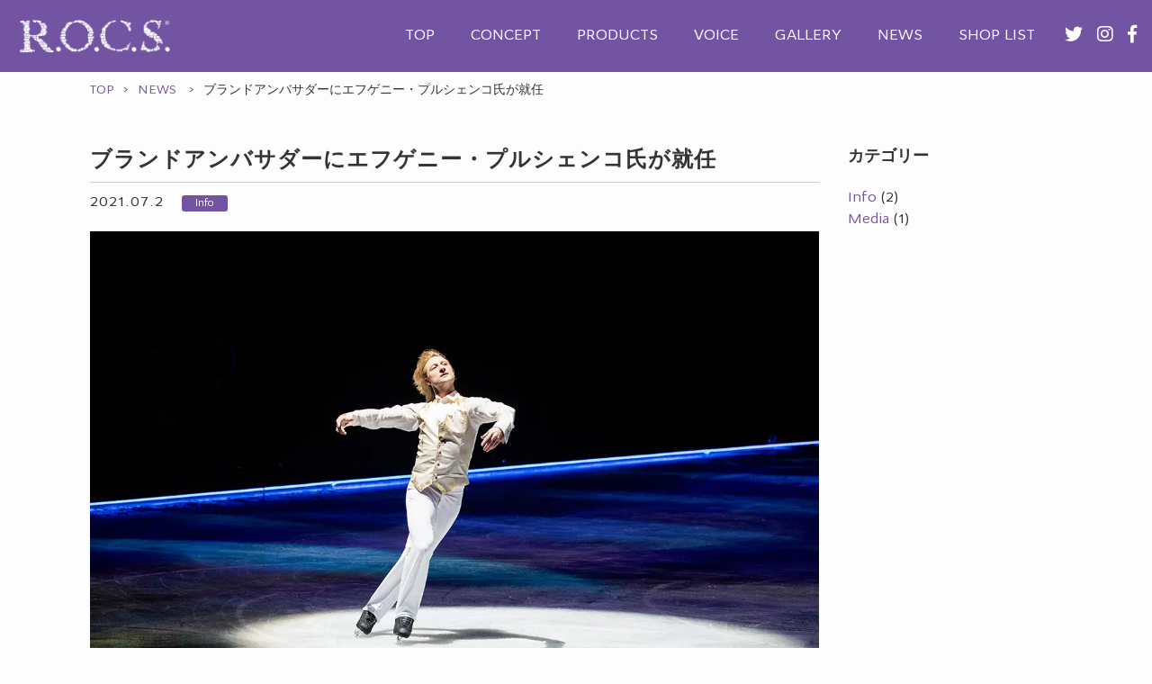

--- FILE ---
content_type: text/html; charset=UTF-8
request_url: https://rocs.jp/info/172/
body_size: 8111
content:
<!doctype html>
<html dir="ltr" lang="ja" prefix="og: https://ogp.me/ns#" class="no-js">
<head>
<meta charset="UTF-8">
<link href="//www.google-analytics.com" rel="dns-prefetch">
<link href="https://rocs.jp/wp-content/themes/theme/img/favicon.ico" rel="shortcut icon">
<link rel="stylesheet" href="https://rocs.jp/wp-content/themes/theme/css/reset.css">
<link rel="stylesheet" href="https://rocs.jp/wp-content/themes/theme/css/common.css">
<link rel="stylesheet" href="https://rocs.jp/wp-content/themes/theme/css/page.css" type="text/css" />
<link href="https://use.fontawesome.com/releases/v5.6.1/css/all.css" rel="stylesheet">
<meta http-equiv="X-UA-Compatible" content="IE=edge,chrome=1">
<meta name="viewport" content="width=device-width, initial-scale=1.0">
<link href="//db.onlinewebfonts.com/c/71879e9d19990245613a3e5e5d148846?family=Osnova+Pro" rel="stylesheet" type="text/css"/>
<link href="https://fonts.googleapis.com/icon?family=Material+Icons" rel="stylesheet">
<script type="application/ld+json">
    {
      "@context": "https://schema.org",
      "@type": "BreadcrumbList",
      "itemListElement": [{
        "@type": "ListItem",
        "position": 1,
        "name": "TOP",
        "item": "https://rocs.jp/"
      },{
        "@type": "ListItem",
        "position": 2,
        "name": "NEWS",
        "item": "https://rocs.jp/info/"
      },{
        "@type": "ListItem",
        "position": 3,
        "name": "ブランドアンバサダーにエフゲニー・プルシェンコ氏が就任",
        "item": "https://rocs.jp/info/172/"
      }]
    }
    </script>
<script type="application/ld+json">
    {
      "@context": "https://schema.org",
      "@type": "NewsArticle",
      "mainEntityOfPage": {
        "@type": "WebPage",
        "@id": "https://rocs.jp/info/172/"
      },
      "headline": "ブランドアンバサダーにエフゲニー・プルシェンコ氏が就任",
      "image": "https://rocs.jp/wp-content/uploads/2021/07/pru.jpg",
      "datePublished": "2021-07-2",
       "publisher": {
        "@type": "Organization",
        "name": "E-team Inc.",
        "logo": {
          "@type": "ImageObject",
          "url": "https://rocs.jp/wp-content/themes/theme/img/logo.png"
        }
      },
      "description": "E-team Inc.による「ブランドアンバサダーにエフゲニー・プルシェンコ氏が就任」についてのご紹介です。"
    }
    </script>
<script src="https://ajax.googleapis.com/ajax/libs/jquery/3.4.1/jquery.min.js"></script>

		<!-- All in One SEO 4.4.8 - aioseo.com -->
		<title>ブランドアンバサダーにエフゲニー・プルシェンコ氏が就任 | R.O.C.S（ロックス）</title>
		<meta name="description" content="男子フィギュアスケートオリンピック金メダリスト&quot;皇帝&quot;エフゲニー・プルシェンコ氏がロックスのブランドアンバサダ" />
		<meta name="robots" content="max-image-preview:large" />
		<meta name="google-site-verification" content="G-2LQHLFDT2J" />
		<link rel="canonical" href="https://rocs.jp/info/172/" />
		<meta name="generator" content="All in One SEO (AIOSEO) 4.4.8" />
		<meta property="og:locale" content="ja_JP" />
		<meta property="og:site_name" content="R.O.C.S（ロックス） | 研究所から生まれたフッ素不使用の歯磨き粉" />
		<meta property="og:type" content="article" />
		<meta property="og:title" content="ブランドアンバサダーにエフゲニー・プルシェンコ氏が就任 | R.O.C.S（ロックス）" />
		<meta property="og:description" content="男子フィギュアスケートオリンピック金メダリスト&quot;皇帝&quot;エフゲニー・プルシェンコ氏がロックスのブランドアンバサダ" />
		<meta property="og:url" content="https://rocs.jp/info/172/" />
		<meta property="og:image" content="https://rocs.jp/wp-content/uploads/2023/06/DSC010641600x600rtch.jpg" />
		<meta property="og:image:secure_url" content="https://rocs.jp/wp-content/uploads/2023/06/DSC010641600x600rtch.jpg" />
		<meta property="og:image:width" content="1600" />
		<meta property="og:image:height" content="600" />
		<meta property="article:published_time" content="2021-07-02T05:31:10+00:00" />
		<meta property="article:modified_time" content="2021-08-27T11:05:59+00:00" />
		<meta property="article:publisher" content="https://www.facebook.com/rocs.japan/" />
		<meta name="twitter:card" content="summary" />
		<meta name="twitter:site" content="@ROCSJAPAN1" />
		<meta name="twitter:title" content="ブランドアンバサダーにエフゲニー・プルシェンコ氏が就任 | R.O.C.S（ロックス）" />
		<meta name="twitter:description" content="男子フィギュアスケートオリンピック金メダリスト&quot;皇帝&quot;エフゲニー・プルシェンコ氏がロックスのブランドアンバサダ" />
		<meta name="twitter:creator" content="@ROCSJAPAN1" />
		<meta name="twitter:image" content="https://rocs.jp/wp-content/uploads/2023/06/DSC010641600x600rtch.jpg" />
		<script type="application/ld+json" class="aioseo-schema">
			{"@context":"https:\/\/schema.org","@graph":[{"@type":"BlogPosting","@id":"https:\/\/rocs.jp\/info\/172\/#blogposting","name":"\u30d6\u30e9\u30f3\u30c9\u30a2\u30f3\u30d0\u30b5\u30c0\u30fc\u306b\u30a8\u30d5\u30b2\u30cb\u30fc\u30fb\u30d7\u30eb\u30b7\u30a7\u30f3\u30b3\u6c0f\u304c\u5c31\u4efb | R.O.C.S\uff08\u30ed\u30c3\u30af\u30b9\uff09","headline":"\u30d6\u30e9\u30f3\u30c9\u30a2\u30f3\u30d0\u30b5\u30c0\u30fc\u306b\u30a8\u30d5\u30b2\u30cb\u30fc\u30fb\u30d7\u30eb\u30b7\u30a7\u30f3\u30b3\u6c0f\u304c\u5c31\u4efb","author":{"@id":"https:\/\/rocs.jp\/author\/witz\/#author"},"publisher":{"@id":"https:\/\/rocs.jp\/#organization"},"image":{"@type":"ImageObject","url":"https:\/\/rocs.jp\/wp-content\/uploads\/2021\/07\/pru.jpg","width":1200,"height":800},"datePublished":"2021-07-02T05:31:10+09:00","dateModified":"2021-08-27T11:05:59+09:00","inLanguage":"ja","mainEntityOfPage":{"@id":"https:\/\/rocs.jp\/info\/172\/#webpage"},"isPartOf":{"@id":"https:\/\/rocs.jp\/info\/172\/#webpage"},"articleSection":"Info"},{"@type":"BreadcrumbList","@id":"https:\/\/rocs.jp\/info\/172\/#breadcrumblist","itemListElement":[{"@type":"ListItem","@id":"https:\/\/rocs.jp\/#listItem","position":1,"name":"\u5bb6","item":"https:\/\/rocs.jp\/","nextItem":"https:\/\/rocs.jp\/info\/#listItem"},{"@type":"ListItem","@id":"https:\/\/rocs.jp\/info\/#listItem","position":2,"name":"Info","previousItem":"https:\/\/rocs.jp\/#listItem"}]},{"@type":"Organization","@id":"https:\/\/rocs.jp\/#organization","name":"\u30ed\u30c3\u30af\u30b9\u30fb\u30b8\u30e3\u30d1\u30f3\u682a\u5f0f\u4f1a\u793e","url":"https:\/\/rocs.jp\/","logo":{"@type":"ImageObject","url":"https:\/\/rocs.jp\/wp-content\/uploads\/2021\/09\/logo.png","@id":"https:\/\/rocs.jp\/info\/172\/#organizationLogo","width":360,"height":84},"image":{"@id":"https:\/\/rocs.jp\/#organizationLogo"},"sameAs":["https:\/\/www.facebook.com\/rocs.japan\/","https:\/\/twitter.com\/ROCSJAPAN1","https:\/\/www.instagram.com\/rocs_japan\/?hl=ja"]},{"@type":"Person","@id":"https:\/\/rocs.jp\/author\/witz\/#author","url":"https:\/\/rocs.jp\/author\/witz\/","name":"witz","image":{"@type":"ImageObject","@id":"https:\/\/rocs.jp\/info\/172\/#authorImage","url":"https:\/\/secure.gravatar.com\/avatar\/de10d25883085ba8c7a2c02fc96b253b?s=96&d=mm&r=g","width":96,"height":96,"caption":"witz"}},{"@type":"WebPage","@id":"https:\/\/rocs.jp\/info\/172\/#webpage","url":"https:\/\/rocs.jp\/info\/172\/","name":"\u30d6\u30e9\u30f3\u30c9\u30a2\u30f3\u30d0\u30b5\u30c0\u30fc\u306b\u30a8\u30d5\u30b2\u30cb\u30fc\u30fb\u30d7\u30eb\u30b7\u30a7\u30f3\u30b3\u6c0f\u304c\u5c31\u4efb | R.O.C.S\uff08\u30ed\u30c3\u30af\u30b9\uff09","description":"\u7537\u5b50\u30d5\u30a3\u30ae\u30e5\u30a2\u30b9\u30b1\u30fc\u30c8\u30aa\u30ea\u30f3\u30d4\u30c3\u30af\u91d1\u30e1\u30c0\u30ea\u30b9\u30c8\"\u7687\u5e1d\"\u30a8\u30d5\u30b2\u30cb\u30fc\u30fb\u30d7\u30eb\u30b7\u30a7\u30f3\u30b3\u6c0f\u304c\u30ed\u30c3\u30af\u30b9\u306e\u30d6\u30e9\u30f3\u30c9\u30a2\u30f3\u30d0\u30b5\u30c0","inLanguage":"ja","isPartOf":{"@id":"https:\/\/rocs.jp\/#website"},"breadcrumb":{"@id":"https:\/\/rocs.jp\/info\/172\/#breadcrumblist"},"author":{"@id":"https:\/\/rocs.jp\/author\/witz\/#author"},"creator":{"@id":"https:\/\/rocs.jp\/author\/witz\/#author"},"image":{"@type":"ImageObject","url":"https:\/\/rocs.jp\/wp-content\/uploads\/2021\/07\/pru.jpg","@id":"https:\/\/rocs.jp\/info\/172\/#mainImage","width":1200,"height":800},"primaryImageOfPage":{"@id":"https:\/\/rocs.jp\/info\/172\/#mainImage"},"datePublished":"2021-07-02T05:31:10+09:00","dateModified":"2021-08-27T11:05:59+09:00"},{"@type":"WebSite","@id":"https:\/\/rocs.jp\/#website","url":"https:\/\/rocs.jp\/","name":"R.O.C.S\uff08\u30ed\u30c3\u30af\u30b9\uff09","description":"\u7814\u7a76\u6240\u304b\u3089\u751f\u307e\u308c\u305f\u30d5\u30c3\u7d20\u4e0d\u4f7f\u7528\u306e\u6b6f\u78e8\u304d\u7c89","inLanguage":"ja","publisher":{"@id":"https:\/\/rocs.jp\/#organization"}}]}
		</script>
		<!-- All in One SEO -->

<link rel='dns-prefetch' href='//www.googletagmanager.com' />
<link rel='stylesheet' id='sbi_styles-css' href='https://rocs.jp/wp-content/plugins/instagram-feed/css/sbi-styles.min.css?ver=6.2.4' media='all' />
<link rel='stylesheet' id='wp-block-library-css' href='https://rocs.jp/wp-includes/css/dist/block-library/style.min.css?ver=6.3.7' media='all' />
<style id='classic-theme-styles-inline-css' type='text/css'>
/*! This file is auto-generated */
.wp-block-button__link{color:#fff;background-color:#32373c;border-radius:9999px;box-shadow:none;text-decoration:none;padding:calc(.667em + 2px) calc(1.333em + 2px);font-size:1.125em}.wp-block-file__button{background:#32373c;color:#fff;text-decoration:none}
</style>
<style id='global-styles-inline-css' type='text/css'>
body{--wp--preset--color--black: #000000;--wp--preset--color--cyan-bluish-gray: #abb8c3;--wp--preset--color--white: #ffffff;--wp--preset--color--pale-pink: #f78da7;--wp--preset--color--vivid-red: #cf2e2e;--wp--preset--color--luminous-vivid-orange: #ff6900;--wp--preset--color--luminous-vivid-amber: #fcb900;--wp--preset--color--light-green-cyan: #7bdcb5;--wp--preset--color--vivid-green-cyan: #00d084;--wp--preset--color--pale-cyan-blue: #8ed1fc;--wp--preset--color--vivid-cyan-blue: #0693e3;--wp--preset--color--vivid-purple: #9b51e0;--wp--preset--gradient--vivid-cyan-blue-to-vivid-purple: linear-gradient(135deg,rgba(6,147,227,1) 0%,rgb(155,81,224) 100%);--wp--preset--gradient--light-green-cyan-to-vivid-green-cyan: linear-gradient(135deg,rgb(122,220,180) 0%,rgb(0,208,130) 100%);--wp--preset--gradient--luminous-vivid-amber-to-luminous-vivid-orange: linear-gradient(135deg,rgba(252,185,0,1) 0%,rgba(255,105,0,1) 100%);--wp--preset--gradient--luminous-vivid-orange-to-vivid-red: linear-gradient(135deg,rgba(255,105,0,1) 0%,rgb(207,46,46) 100%);--wp--preset--gradient--very-light-gray-to-cyan-bluish-gray: linear-gradient(135deg,rgb(238,238,238) 0%,rgb(169,184,195) 100%);--wp--preset--gradient--cool-to-warm-spectrum: linear-gradient(135deg,rgb(74,234,220) 0%,rgb(151,120,209) 20%,rgb(207,42,186) 40%,rgb(238,44,130) 60%,rgb(251,105,98) 80%,rgb(254,248,76) 100%);--wp--preset--gradient--blush-light-purple: linear-gradient(135deg,rgb(255,206,236) 0%,rgb(152,150,240) 100%);--wp--preset--gradient--blush-bordeaux: linear-gradient(135deg,rgb(254,205,165) 0%,rgb(254,45,45) 50%,rgb(107,0,62) 100%);--wp--preset--gradient--luminous-dusk: linear-gradient(135deg,rgb(255,203,112) 0%,rgb(199,81,192) 50%,rgb(65,88,208) 100%);--wp--preset--gradient--pale-ocean: linear-gradient(135deg,rgb(255,245,203) 0%,rgb(182,227,212) 50%,rgb(51,167,181) 100%);--wp--preset--gradient--electric-grass: linear-gradient(135deg,rgb(202,248,128) 0%,rgb(113,206,126) 100%);--wp--preset--gradient--midnight: linear-gradient(135deg,rgb(2,3,129) 0%,rgb(40,116,252) 100%);--wp--preset--font-size--small: 13px;--wp--preset--font-size--medium: 20px;--wp--preset--font-size--large: 36px;--wp--preset--font-size--x-large: 42px;--wp--preset--spacing--20: 0.44rem;--wp--preset--spacing--30: 0.67rem;--wp--preset--spacing--40: 1rem;--wp--preset--spacing--50: 1.5rem;--wp--preset--spacing--60: 2.25rem;--wp--preset--spacing--70: 3.38rem;--wp--preset--spacing--80: 5.06rem;--wp--preset--shadow--natural: 6px 6px 9px rgba(0, 0, 0, 0.2);--wp--preset--shadow--deep: 12px 12px 50px rgba(0, 0, 0, 0.4);--wp--preset--shadow--sharp: 6px 6px 0px rgba(0, 0, 0, 0.2);--wp--preset--shadow--outlined: 6px 6px 0px -3px rgba(255, 255, 255, 1), 6px 6px rgba(0, 0, 0, 1);--wp--preset--shadow--crisp: 6px 6px 0px rgba(0, 0, 0, 1);}:where(.is-layout-flex){gap: 0.5em;}:where(.is-layout-grid){gap: 0.5em;}body .is-layout-flow > .alignleft{float: left;margin-inline-start: 0;margin-inline-end: 2em;}body .is-layout-flow > .alignright{float: right;margin-inline-start: 2em;margin-inline-end: 0;}body .is-layout-flow > .aligncenter{margin-left: auto !important;margin-right: auto !important;}body .is-layout-constrained > .alignleft{float: left;margin-inline-start: 0;margin-inline-end: 2em;}body .is-layout-constrained > .alignright{float: right;margin-inline-start: 2em;margin-inline-end: 0;}body .is-layout-constrained > .aligncenter{margin-left: auto !important;margin-right: auto !important;}body .is-layout-constrained > :where(:not(.alignleft):not(.alignright):not(.alignfull)){max-width: var(--wp--style--global--content-size);margin-left: auto !important;margin-right: auto !important;}body .is-layout-constrained > .alignwide{max-width: var(--wp--style--global--wide-size);}body .is-layout-flex{display: flex;}body .is-layout-flex{flex-wrap: wrap;align-items: center;}body .is-layout-flex > *{margin: 0;}body .is-layout-grid{display: grid;}body .is-layout-grid > *{margin: 0;}:where(.wp-block-columns.is-layout-flex){gap: 2em;}:where(.wp-block-columns.is-layout-grid){gap: 2em;}:where(.wp-block-post-template.is-layout-flex){gap: 1.25em;}:where(.wp-block-post-template.is-layout-grid){gap: 1.25em;}.has-black-color{color: var(--wp--preset--color--black) !important;}.has-cyan-bluish-gray-color{color: var(--wp--preset--color--cyan-bluish-gray) !important;}.has-white-color{color: var(--wp--preset--color--white) !important;}.has-pale-pink-color{color: var(--wp--preset--color--pale-pink) !important;}.has-vivid-red-color{color: var(--wp--preset--color--vivid-red) !important;}.has-luminous-vivid-orange-color{color: var(--wp--preset--color--luminous-vivid-orange) !important;}.has-luminous-vivid-amber-color{color: var(--wp--preset--color--luminous-vivid-amber) !important;}.has-light-green-cyan-color{color: var(--wp--preset--color--light-green-cyan) !important;}.has-vivid-green-cyan-color{color: var(--wp--preset--color--vivid-green-cyan) !important;}.has-pale-cyan-blue-color{color: var(--wp--preset--color--pale-cyan-blue) !important;}.has-vivid-cyan-blue-color{color: var(--wp--preset--color--vivid-cyan-blue) !important;}.has-vivid-purple-color{color: var(--wp--preset--color--vivid-purple) !important;}.has-black-background-color{background-color: var(--wp--preset--color--black) !important;}.has-cyan-bluish-gray-background-color{background-color: var(--wp--preset--color--cyan-bluish-gray) !important;}.has-white-background-color{background-color: var(--wp--preset--color--white) !important;}.has-pale-pink-background-color{background-color: var(--wp--preset--color--pale-pink) !important;}.has-vivid-red-background-color{background-color: var(--wp--preset--color--vivid-red) !important;}.has-luminous-vivid-orange-background-color{background-color: var(--wp--preset--color--luminous-vivid-orange) !important;}.has-luminous-vivid-amber-background-color{background-color: var(--wp--preset--color--luminous-vivid-amber) !important;}.has-light-green-cyan-background-color{background-color: var(--wp--preset--color--light-green-cyan) !important;}.has-vivid-green-cyan-background-color{background-color: var(--wp--preset--color--vivid-green-cyan) !important;}.has-pale-cyan-blue-background-color{background-color: var(--wp--preset--color--pale-cyan-blue) !important;}.has-vivid-cyan-blue-background-color{background-color: var(--wp--preset--color--vivid-cyan-blue) !important;}.has-vivid-purple-background-color{background-color: var(--wp--preset--color--vivid-purple) !important;}.has-black-border-color{border-color: var(--wp--preset--color--black) !important;}.has-cyan-bluish-gray-border-color{border-color: var(--wp--preset--color--cyan-bluish-gray) !important;}.has-white-border-color{border-color: var(--wp--preset--color--white) !important;}.has-pale-pink-border-color{border-color: var(--wp--preset--color--pale-pink) !important;}.has-vivid-red-border-color{border-color: var(--wp--preset--color--vivid-red) !important;}.has-luminous-vivid-orange-border-color{border-color: var(--wp--preset--color--luminous-vivid-orange) !important;}.has-luminous-vivid-amber-border-color{border-color: var(--wp--preset--color--luminous-vivid-amber) !important;}.has-light-green-cyan-border-color{border-color: var(--wp--preset--color--light-green-cyan) !important;}.has-vivid-green-cyan-border-color{border-color: var(--wp--preset--color--vivid-green-cyan) !important;}.has-pale-cyan-blue-border-color{border-color: var(--wp--preset--color--pale-cyan-blue) !important;}.has-vivid-cyan-blue-border-color{border-color: var(--wp--preset--color--vivid-cyan-blue) !important;}.has-vivid-purple-border-color{border-color: var(--wp--preset--color--vivid-purple) !important;}.has-vivid-cyan-blue-to-vivid-purple-gradient-background{background: var(--wp--preset--gradient--vivid-cyan-blue-to-vivid-purple) !important;}.has-light-green-cyan-to-vivid-green-cyan-gradient-background{background: var(--wp--preset--gradient--light-green-cyan-to-vivid-green-cyan) !important;}.has-luminous-vivid-amber-to-luminous-vivid-orange-gradient-background{background: var(--wp--preset--gradient--luminous-vivid-amber-to-luminous-vivid-orange) !important;}.has-luminous-vivid-orange-to-vivid-red-gradient-background{background: var(--wp--preset--gradient--luminous-vivid-orange-to-vivid-red) !important;}.has-very-light-gray-to-cyan-bluish-gray-gradient-background{background: var(--wp--preset--gradient--very-light-gray-to-cyan-bluish-gray) !important;}.has-cool-to-warm-spectrum-gradient-background{background: var(--wp--preset--gradient--cool-to-warm-spectrum) !important;}.has-blush-light-purple-gradient-background{background: var(--wp--preset--gradient--blush-light-purple) !important;}.has-blush-bordeaux-gradient-background{background: var(--wp--preset--gradient--blush-bordeaux) !important;}.has-luminous-dusk-gradient-background{background: var(--wp--preset--gradient--luminous-dusk) !important;}.has-pale-ocean-gradient-background{background: var(--wp--preset--gradient--pale-ocean) !important;}.has-electric-grass-gradient-background{background: var(--wp--preset--gradient--electric-grass) !important;}.has-midnight-gradient-background{background: var(--wp--preset--gradient--midnight) !important;}.has-small-font-size{font-size: var(--wp--preset--font-size--small) !important;}.has-medium-font-size{font-size: var(--wp--preset--font-size--medium) !important;}.has-large-font-size{font-size: var(--wp--preset--font-size--large) !important;}.has-x-large-font-size{font-size: var(--wp--preset--font-size--x-large) !important;}
.wp-block-navigation a:where(:not(.wp-element-button)){color: inherit;}
:where(.wp-block-post-template.is-layout-flex){gap: 1.25em;}:where(.wp-block-post-template.is-layout-grid){gap: 1.25em;}
:where(.wp-block-columns.is-layout-flex){gap: 2em;}:where(.wp-block-columns.is-layout-grid){gap: 2em;}
.wp-block-pullquote{font-size: 1.5em;line-height: 1.6;}
</style>
<link rel='stylesheet' id='contact-form-7-css' href='https://rocs.jp/wp-content/plugins/contact-form-7/includes/css/styles.css?ver=5.8.1' media='all' />
<link rel='stylesheet' id='html5blank-css' href='https://rocs.jp/wp-content/themes/theme/style.css?ver=1.0' media='all' />
<script type='text/javascript' src='https://rocs.jp/wp-content/themes/theme/js/lib/conditionizr-4.3.0.min.js?ver=4.3.0' id='conditionizr-js'></script>
<script type='text/javascript' src='https://rocs.jp/wp-content/themes/theme/js/lib/modernizr-2.7.1.min.js?ver=2.7.1' id='modernizr-js'></script>
<script type='text/javascript' src='https://rocs.jp/wp-includes/js/jquery/jquery.min.js?ver=3.7.0' id='jquery-core-js'></script>
<script type='text/javascript' src='https://rocs.jp/wp-includes/js/jquery/jquery-migrate.min.js?ver=3.4.1' id='jquery-migrate-js'></script>
<script type='text/javascript' src='https://rocs.jp/wp-content/themes/theme/js/scripts.js?ver=1.0.0' id='html5blankscripts-js'></script>

<!-- Google アナリティクス スニペット (Site Kit が追加) -->
<script type='text/javascript' src='https://www.googletagmanager.com/gtag/js?id=GT-WKP354C' id='google_gtagjs-js' async></script>
<script id="google_gtagjs-js-after" type="text/javascript">
window.dataLayer = window.dataLayer || [];function gtag(){dataLayer.push(arguments);}
gtag('set', 'linker', {"domains":["rocs.jp"]} );
gtag("js", new Date());
gtag("set", "developer_id.dZTNiMT", true);
gtag("config", "GT-WKP354C");
</script>

<!-- (ここまで) Google アナリティクス スニペット (Site Kit が追加) -->
<link rel="https://api.w.org/" href="https://rocs.jp/wp-json/" /><link rel="alternate" type="application/json" href="https://rocs.jp/wp-json/wp/v2/posts/172" /><link rel="alternate" type="application/json+oembed" href="https://rocs.jp/wp-json/oembed/1.0/embed?url=https%3A%2F%2Frocs.jp%2Finfo%2F172%2F" />
<link rel="alternate" type="text/xml+oembed" href="https://rocs.jp/wp-json/oembed/1.0/embed?url=https%3A%2F%2Frocs.jp%2Finfo%2F172%2F&#038;format=xml" />
<meta name="generator" content="Site Kit by Google 1.111.1" /><noscript><style>.lazyload[data-src]{display:none !important;}</style></noscript><style>.lazyload{background-image:none !important;}.lazyload:before{background-image:none !important;}</style><style>.wp-block-gallery.is-cropped .blocks-gallery-item picture{height:100%;width:100%;}</style></head>
<body>
<!-- Google tag (gtag.js) -->
<script async src="https://www.googletagmanager.com/gtag/js?id=UA-290316854-1"></script>
<script>
  window.dataLayer = window.dataLayer || [];
  function gtag(){dataLayer.push(arguments);}
  gtag('js', new Date());

  gtag('config', 'UA-290316854-1');
</script>
<!-- Google tag (gtag.js) --> 
<script async src="https://www.googletagmanager.com/gtag/js?id=G-YLPV7EK96F"></script>
<script> window.dataLayer = window.dataLayer || []; function gtag(){dataLayer.push(arguments);} gtag('js', new Date()); gtag('config', 'G-YLPV7EK96F');</script>
<!-- header -->
<header>
  <!-- logo -->
  <div class="logo"> <a href="https://rocs.jp/"><picture><source   type="image/webp" data-srcset="https://rocs.jp/wp-content/themes/theme/img/logo.png.webp"><img src="[data-uri]" alt="R.O.C.S（ロックス）" data-eio="p" data-src="https://rocs.jp/wp-content/themes/theme/img/logo.png" decoding="async" class="lazyload" data-eio-rwidth="360" data-eio-rheight="84"><noscript><img src="https://rocs.jp/wp-content/themes/theme/img/logo.png" alt="R.O.C.S（ロックス）" data-eio="l"></noscript></picture></a></div>
  <!-- /logo -->
  <!-- nav -->
  <div class="nav-drawer">
    <div class="nav_toggle"><span></span></div>
  </div>
  <nav class="header-menu" role="navigation">
    <ul>
    	<li><a href="https://rocs.jp/"><span class="en">TOP</span class="en"><span class="jp">トップ</span></a></li>
        <li><a href="https://rocs.jp/concept/"><span class="en">CONCEPT</span><span class="jp">コンセプト</span></a></li>
        <li><a href="https://rocs.jp/product/"><span class="en">PRODUCTS</span class="en"><span class="jp">製品</span></a></li>
        <li><a href="https://rocs.jp/#voice"><span class="en">VOICE</span class="en"><span class="jp">ご愛用者の声</span></a></li>
        <li><a href="https://rocs.jp/gallery/"><span class="en">GALLERY</span class="en"><span class="jp">ギャラリー</span></a></li>
        <li><a href="https://rocs.jp/news/"><span class="en">NEWS</span class="en"><span class="jp">新着情報</span></a></li>
        <li><a href="https://rocs.jp/#shoplist"><span class="en">SHOP LIST</span><span class="jp">取り扱い店舗</span></a></li>
    </ul>
  </nav>
  <div class="h_sns">
  <ul>
	<li><a href="https://twitter.com/ROCSJAPAN1" target="_blank"><i class="fab fa-twitter"></i></a></li>
    <li><a href="https://www.instagram.com/rocs_jp" target="_blank"><i class="fab fa-instagram"></i></a></li>
    <li><a href="https://www.facebook.com/rocs.japan/" target="_blank"><i class="fab fa-facebook-f"></i></a></li>
</ul>
<div class="clear"><hr /></div>
  </div>
  <!-- /nav -->
</header>
<!-- /header -->

<main>
  <div class="breadcrumb">
    <div class="inner">
      <ul>
        <li><a href="https://rocs.jp/">TOP</a></li>
        <li> <a href="https://rocs.jp/news/">NEWS</a> </li>
        <li>
          ブランドアンバサダーにエフゲニー・プルシェンコ氏が就任        </li>
      </ul>
      <div class="clear">
        <hr />
      </div>
    </div>
  </div>
  <div class="inner"> 
  <div class="coll">
    <!-- section -->
    <section id="single">
                  <!-- article -->
      <article> 
              <!-- post title -->
        <h1>ブランドアンバサダーにエフゲニー・プルシェンコ氏が就任</h1>
        <!-- /post title --> 
         <!-- post details --> 
        <p class="s_details"><span class="date">2021.07.2</span><span><a href="/info/" class="s_category">Info</a></span></p>
        <!-- /post details -->
        <!-- post thumbnail -->
               <picture><source   type="image/webp" data-srcset="https://rocs.jp/wp-content/uploads/2021/07/pru.jpg.webp"><img src="[data-uri]" class="icatch lazyload" data-eio="p" data-src="https://rocs.jp/wp-content/uploads/2021/07/pru.jpg" decoding="async" data-eio-rwidth="1200" data-eio-rheight="800" /><noscript><img src="https://rocs.jp/wp-content/uploads/2021/07/pru.jpg" class="icatch" data-eio="l" /></noscript></picture>
                <!-- /post thumbnail --> 
        <div class="s_content">
        <p>男子フィギュアスケートオリンピック金メダリスト&#8221;皇帝&#8221;エフゲニー・プルシェンコ氏がロックスのブランドアンバサダーに就任しました。</p>
<p>フィギュアスケートは最も大きな咬合力 (＝噛む力)を求められるスポーツの一つだと言われています。パフォーマンスを最大限に発揮するために、トップアスリートとして歯や口の健康管理に気を配っている彼がロックス製品の愛用者だということもあり、ブランドアンバサダー就任が実現しました。</p>
<p>今後は、ブランドアンバサダーとしてロックスの魅力を伝えていただくとともに、販促物の展開やキャンペーン等を行っていきます。</p>
<p><picture><source   type="image/webp" data-srcset="https://rocs.jp/wp-content/uploads/2021/08/snow_rocs.jpg.webp"><img decoding="async" src="[data-uri]" alt="" data-eio="p" data-src="https://rocs.jp/wp-content/uploads/2021/08/snow_rocs.jpg" class="lazyload" data-eio-rwidth="817" data-eio-rheight="456" /><noscript><img decoding="async" src="https://rocs.jp/wp-content/uploads/2021/08/snow_rocs.jpg" alt="" data-eio="l" /></noscript></picture></p>
<p><picture><source   type="image/webp" data-srcset="https://rocs.jp/wp-content/uploads/2021/07/rocs_prus.jpg.webp"><img decoding="async" src="[data-uri]" alt="" data-eio="p" data-src="https://rocs.jp/wp-content/uploads/2021/07/rocs_prus.jpg" class="lazyload" data-eio-rwidth="811" data-eio-rheight="541" /><noscript><img decoding="async" src="https://rocs.jp/wp-content/uploads/2021/07/rocs_prus.jpg" alt="" data-eio="l" /></noscript></picture></p>
                </div>
      </article>
      <!-- /article -->
      
                </section>
    <!-- /section -->
    </div>
    <div class="colr">
    <!-- sidebar -->
<aside>
	<div class="sidebar-widget">
		<div id="categories-3" class="widget_categories"><h3>カテゴリー</h3>
			<ul>
					<li class="cat-item cat-item-1"><a href="https://rocs.jp/info/">Info</a> (2)
</li>
	<li class="cat-item cat-item-11"><a href="https://rocs.jp/media/">Media</a> (1)
</li>
			</ul>

			</div>	</div>
</aside>
<!-- /sidebar -->
    </div>
    <div class="clear">
      <hr />
    </div>
    <div class="link1"><a href="https://rocs.jp/news/">新着情報一覧</a></div>
  </div>
</main>
<!-- footer -->
<footer class="footer">
<div class="inner">
<div class="f_bio">
<a href="https://rocs.jp/"><picture><source   type="image/webp" data-srcset="https://rocs.jp/wp-content/themes/theme/img/logo.png.webp"><img src="[data-uri]" alt="LOGO" data-eio="p" data-src="https://rocs.jp/wp-content/themes/theme/img/logo.png" decoding="async" class="lazyload" data-eio-rwidth="360" data-eio-rheight="84" /><noscript><img src="https://rocs.jp/wp-content/themes/theme/img/logo.png" alt="LOGO" data-eio="l" /></noscript></picture></a>
<ul class="sp">
	<li><a href="https://twitter.com/ROCSJAPAN1" target="_blank"><i class="fab fa-twitter"></i></a></li>
    <li><a href="https://www.instagram.com/rocs_jp" target="_blank"><i class="fab fa-instagram"></i></a></li>
    <li><a href="https://www.facebook.com/rocs.japan/" target="_blank"><i class="fab fa-facebook-f"></i></a></li>
</ul>
</div>
<div class="clear sp"><hr class="sp" /></div>
  <div class="footer-menu">
  <ul>
  	<li><a href="https://rocs.jp/company/">COMPANY</a></li>
  </ul>
   </div>
   <div class="footer-menu">
  <ul>
  	<li><a href="https://rocs.jp/contact/">CONTACT</a></li>
  </ul>
   </div>
   <div class="footer-menu">
  <ul>
    <li><a href="https://rocs.jp/privacy/">PRIVACY</a></li>
  </ul>
   </div>
   <div class="footer-menu pc">
  <ul>
    <li><a href="https://twitter.com/ROCSJAPAN1" target="_blank"><i class="fab fa-twitter"></i></a> <a href="https://www.instagram.com/rocs_japan/?hl=ja" target="_blank"><i class="fab fa-instagram"></i></a> <a href="https://www.facebook.com/rocs.japan/" target="_blank"><i class="fab fa-facebook-f"></i></a></li>
  </ul>
   </div>
  <div class="clear"><hr /></div>
  <!-- copyright -->
  <p class="copyright">Copyright &copy; 2026 R.O.C.S Japan All rights reserved.</p>
  <!-- /copyright -->
  </div>
</footer>
<!-- /footer -->
<link rel="stylesheet" type="text/css" href="//cdn.jsdelivr.net/npm/slick-carousel@1.8.1/slick/slick.css">
<script type="text/javascript" src="//cdn.jsdelivr.net/npm/slick-carousel@1.8.1/slick/slick.min.js"></script>
<!-- Instagram Feed JS -->
<script type="text/javascript">
var sbiajaxurl = "https://rocs.jp/wp-admin/admin-ajax.php";
</script>
<script type='text/javascript' src='https://rocs.jp/wp-includes/js/comment-reply.min.js?ver=6.3.7' id='comment-reply-js'></script>
<script id="eio-lazy-load-js-before" type="text/javascript">
var eio_lazy_vars = {"exactdn_domain":"","skip_autoscale":0,"threshold":0};
</script>
<script type='text/javascript' src='https://rocs.jp/wp-content/plugins/ewww-image-optimizer/includes/lazysizes.min.js?ver=721' id='eio-lazy-load-js'></script>
<script type='text/javascript' src='https://rocs.jp/wp-content/plugins/contact-form-7/includes/swv/js/index.js?ver=5.8.1' id='swv-js'></script>
<script type='text/javascript' id='contact-form-7-js-extra'>
/* <![CDATA[ */
var wpcf7 = {"api":{"root":"https:\/\/rocs.jp\/wp-json\/","namespace":"contact-form-7\/v1"}};
/* ]]> */
</script>
<script type='text/javascript' src='https://rocs.jp/wp-content/plugins/contact-form-7/includes/js/index.js?ver=5.8.1' id='contact-form-7-js'></script>
</body></html>

--- FILE ---
content_type: text/css
request_url: https://rocs.jp/wp-content/themes/theme/css/common.css
body_size: 3238
content:
@charset "utf-8";
@import url(//db.onlinewebfonts.com/c/71879e9d19990245613a3e5e5d148846?family=Osnova+Pro);

@font-face {font-family: "Osnova Pro"; src: url("//db.onlinewebfonts.com/t/71879e9d19990245613a3e5e5d148846.eot"); src: url("//db.onlinewebfonts.com/t/71879e9d19990245613a3e5e5d148846.eot?#iefix") format("embedded-opentype"), url("//db.onlinewebfonts.com/t/71879e9d19990245613a3e5e5d148846.woff2") format("woff2"), url("//db.onlinewebfonts.com/t/71879e9d19990245613a3e5e5d148846.woff") format("woff"), url("//db.onlinewebfonts.com/t/71879e9d19990245613a3e5e5d148846.ttf") format("truetype"), url("//db.onlinewebfonts.com/t/71879e9d19990245613a3e5e5d148846.svg#Osnova Pro") format("svg"); }

body {
	font-family: "Osnova Pro", "ヒラギノ角ゴシック Pro", "Hiragino Kaku Gothic Pro", メイリオ, Meiryo, Osaka, "ＭＳ Ｐゴシック", "MS PGothic", sans-serif;
	color: #363237;
	font-size: 16px;
	line-height: 1.5;
	font-weight: normal;
	width: 100%;
	margin: 0;
	word-wrap : break-word;
	overflow-wrap : break-word;
	word-break: break-all;
	text-align:justify;
	background:#fdfdfd;
}

img {
	max-width: 100%;
}
header, main, footer {
	width: 100%;
	margin: 0;
}
table th, table td {
	border: 1px solid #d2d2d4;
	padding: 5px;
}
.inner{
	width:1080px;
	margin:0 auto;
}
.sinner{
	width:864px;
	margin:0 auto;
}
.sp{
	display:none;
}
.pc{
	display:block;
}
.floatl{
	float:left;
	margin:0 40px 40px 0;
}
.floatr{
	float:right;
	margin:0 0 0 40px;
}
/*------------------------
  header
-------------------------*/
header {
    position: absolute;
    width: 100%;
    height: 80px;
    background: #7254a3;
    min-width: 1080px;
    z-index: 99;
}
header.fixed {
	position: fixed;
	top: 0;
	animation: slideDown 0.5s ease;
	-ms-animation: slideDown 0.5s ease;
	-webkit-animation: slideDown 0.5s ease;
	-moz-animation: slideDown 0.5s ease;
}
@-webkit-keyframes slideDown {
	0% { top:-50px; }
 100% { top:0px; }
}
@keyframes slideDown {
 0% { top:-50px; }
 100% { top:0px; }
}
.header-menu {
    float: right;
    margin-right: 110px;
}
.header-menu ul::after {
	content: "";
	display: block;
	clear: both;
}
.header-menu ul li {
	margin:0;
	float:left;
}
.header-menu ul li a{
    font-size: 17px;
    text-decoration: none;
    color: #fff;
    line-height: 60px;
    padding: 10px 20px;
    display: block;
		position: relative;
}
@media screen and (min-width:769px) {
	.header-menu ul li a {
		display: block;
	}
	.header-menu ul li a .jp {
		display: none;
		position: absolute;
		top: 0;
		left: 0;
		right: 0;
		text-align: center;
		padding: 10px 0;
		font-size:14px;
	}
	.header-menu ul li a:hover .en {
		visibility: hidden;
	}
	.header-menu ul li a:hover .jp {
		display: block;
	}
}
.header-menu > ul > li:last-child a:hover{
	opacity:0.8;
	transition:ease-in-out .5s;
}
.header-menu .sub-menu {
	display: none;
}
.nav-drawer {
	display: none;
}
.logo{
	float:left;
}
.logo img{
    height: 40px;
    margin: 20px 0 0 20px;
}
/* サブメニュー */
.sp-sub-nav-open {
	display: none;
}
.h_sns{
position: absolute;
    right: 5px;
    top: 25px;
    width: 100px;
}
.h_sns a{
float: left;
    color: #fff;
    margin: 0 8px;
    font-size: 20px;
}
/*------------------------
  link
-------------------------*/
.link1 a{
    display: block;
    border: 1px solid #7254a3;
    color: #7254a3;
    background: #fff;
    border-radius: 50px;
    padding: 10px 40px;
    margin: 40px auto;
    width: fit-content;
    min-width: 250px;
    text-align: center;
}
.link2 ul {
	width:750px;
	margin:0 auto;
}
.link2 ul li{
	float:left;
	width:50%;
	text-align:center;
}
.link2 ul li a{
    display: block;
    border: 1px solid #7254a3;
    color: #7254a3;
    background: #fff;
    border-radius: 50px;
    padding: 10px 40px;
    margin: 40px auto;
    width: fit-content;
    min-width: 250px;
    text-align: center;
}
.link1 a:hover, .link2 a:hover{
	background:#7254a3;
	color:#fff;
	transition:ease-in-out 0.3s;
}
.left40{
	width:40%;
	float:left;
}
.left40r{
	width:55%;
	float:right;
}
.left60{
	width:55%;
	float:left;
}
.left60r{
	width:40%;
	float:right;
}
.left40r h3, .left60 h3{
font-size: 24px;
    font-weight: bold !important;
    color: #000;
    line-height: 1.2;
    margin: 0 0 10px;
}
.textc{
	text-align:center;
}
.half{
	float:left;
	width:50%;
}
/*------------------------
  cta
-------------------------*/
.cta{
	background:#1e2533;
	text-align:center;
	padding:60px 0;
	margin:40px 0 0;
	color:#fff;
	font-size:18px;
	letter-spacing:1px;
}
.cta a{
    display: block;
    color: #fff;
    border: 1px solid #fff;
    text-decoration: none;
    padding: 15px 80px;
    width: fit-content;
    margin: 40px auto 0;
    font-size: 16px;
	letter-spacing:3px;
}
.cta a:hover {
	color: #1e2533;
}
.annotation{
	font-size:12px;
	text-align:right;
}
/*------------------------
  category
-------------------------*/
a.c_release::before, a.c_column::before, a.c_press::before{
	font-family:"Font Awesome 5 Free";
	font-weight:900;
	margin-right:5px;
}
a.c_release::before{
    content: "\f0f3";
}
a.c_column::before{
    content: "\f304";
}
a.c_press::before{
    content: "\f09e";
}
/*------------------------
  footer
-------------------------*/
footer{
background: #7254a3;
    padding: 40px 0 10px;
    width: 100%;
	color:#fff;
}
footer a{
	text-decoration:none;
	color:#fff;
}
footer img{
	width:180px;
}
.f_bio ul{
    position: absolute;
    top: 3px;
    left: 200px;
}
.f_bio ul li{
    float: left;
    font-size: 24px;
    margin: 0 15px 0 0;
}
.f_bio{
	width:20%;
	float:left;
	position:relative;
}
.f_bio p{
	margin:10px 0 0;
}
.footer-menu{
    float: left;
	width:20%;
	margin:8px 0 0 ;
	text-align:center;
}
.footer-menu i{
	margin:0 10px;
	font-size:18px;
}
.copyright{
width: 100%;
    text-align: center;
    margin: 30px 0 5px;
    font-size: 12px;
}
/*------------------------
  main
-------------------------*/
main {
	/* スクロール確認用 */
    min-height: 900px;
    padding-top: 80px;
    width: 100%;
    overflow: hidden;
}
 @media screen and (max-width: 780px) {
	 body {
	font-size: 14px;
}
	 main {
	padding-top:60px;
}
	 .inner{
	width:95%;
	margin:0 auto;
}
.sinner{
	width:90%;
	margin:0 auto;
}
.half{
	float:none;
	margin:10px 0;
	width:auto;
}
.floatl, .floatr{
	float:none;
	margin:0 0 20px;
}

/*------------------------
  header
-------------------------*/
header {
    top: 0;
    left: 0;
    right: 0;
    z-index: 99;
    height: 60px;
    min-width: 10px;
    position: fixed;
}
.header-menu {
    width: 100%;
    position: fixed;
    top: 60px;
    bottom: 0;
    background: #7254a3;
    z-index: 99;
    display: none;
    float: none;
    margin: 0;
}
.header-menu > ul > li {
	float: none;
	width: 100%;
	position: relative;
}
.header-menu > ul > li a {
	display: block;
    padding: 15px;
    line-height: 1.4em;
    text-align: center;
}
.header-menu > ul > li a span {
	display: block;
}
.header-menu > ul > li a .en {
	font-size: 20px;
	font-weight: bold;
}
.header-menu > ul > li a .jp {
	font-size: 14px;
	color: #ccc;
}
.header-menu > ul > li:last-child{
	margin:0;
}
.header-menu.active {
	right: 0;
}
/* サブメニュー */
.sp-sub-nav-open {
	display: block;
	position: absolute;
	top: 5px;
	right: 10px;
	background: #2b7db8;
}
.sp-sub-nav-open:before {
	content: "＋";
	font-size: 20px;
	color: #fff;
	font-weight: bold;
	display: block;
	width: 30px;
	height: 30px;
	text-align: center;
	line-height: 30px;
}
.sp-sub-nav-open.active:before {
	content: "－";
}
/*** ハンバーガーメニュー ***/
.nav-drawer {
	position: fixed;
	top: 10px;
	right: 10px;
	display: block;
	background: none;
	padding: 0;
	z-index: 999;
}
.nav_toggle {
	display: inline-block;
	width: 35px;
	height: 35px;
	vertical-align: middle;
	cursor: pointer;
	margin: 5px 10px;
}
.nav_toggle span, .nav_toggle span:before, .nav_toggle span:after {
	position: absolute;
	height: 3px;
	width: 35px;
	border-radius: 3px;
	background: #fff;
	display: block;
	content: '';
	cursor: pointer;
}
.nav_toggle span:before {
	bottom: -12px;
}
.nav_toggle span:after {
	bottom: -24px;
}

.nav_toggle.open span {
	width: 0;
}
.nav_toggle.open span:before {
	top: 12px;
	-webkit-transform: rotate(135deg);
	-moz-transform: rotate(135deg);
	transform: rotate(135deg);
}
.nav_toggle.open span:after {
	top: 12px;
	-webkit-transform: rotate(-135deg);
	-moz-transform: rotate(-135deg);
	transform: rotate(-135deg);
}
.h_sns{
right: 70px;
    top: 15px;
}
.h_sns::before{
	display:none;
}
.logo img{
    max-height: 30px;
    margin: 15px 0 0 10px;
}
.logo a{
	height: 60px;
    display: block;
}
.logo p{
font-size: 12px;
    margin: 0 0 5px 10px;
}
.sp{
	display:block;
}
.pc{
	display:none;
}
.left40, .left40r, .left60, .left60r{
	width:auto;
	float:none;
}
.left40, .left60{
	margin:0 0 20px;
}
/*------------------------
  cta
-------------------------*/
.cta{
padding: 40px 0;
    margin: 30px 0 0;
    font-size: 14px;
}
.cta a{
width: 80%;
}
/*------------------------
  footer
-------------------------*/
footer{
	width:100%;
	min-width:10px;
}
footer img{
float: none;
    margin: 0 auto 10px;
    max-height: 40px;
    width: auto;
}
.f_bio{
	width:auto;
	float:none;
	position:static;
	text-align:center;
	margin:0 0 10px;
}
.f_bio ul {
    position: static;
    display: block;
    margin: 0 auto;
    width: fit-content;
}
.f_bio ul li{
	margin:0 10px;
}
.f_bio ul::after{
	display:block;
	padding:0;
}
.footer-menu{
    width: 33.3%;
    margin: 0;
}
.footer-menu ul{
	margin:30px 0 0;
}
}

/* ボタンエフェクト */
.c-button {
	position: relative;
	overflow: hidden;
	-webkit-transform: translate3d(0, 0, 0);
	transform: translate3d(0, 0, 0);
	-webkit-transform: none !important;
	transform: none !important;
	opacity: 1 !important;
	transition: opacity .5s ease-in, -webkit-transform 1s;
	transition: transform 1s, opacity .5s ease-in;
	transition: transform 1s, opacity .5s ease-in, -webkit-transform 1s;
}
.button__inner {
	position: relative;
	z-index: 99;
}
.button__item1, .button__item2 {
	transition: border-color 0.3s, opacity 0.3s, -webkit-transform 0.6s cubic-bezier(0.79, 0.17, 0.15, 0.96);
	transition: transform 0.6s cubic-bezier(0.79, 0.17, 0.15, 0.96), border-color 0.3s, opacity 0.3s;
	transition: transform 0.6s cubic-bezier(0.79, 0.17, 0.15, 0.96), border-color 0.3s, opacity 0.3s, -webkit-transform 0.6s cubic-bezier(0.79, 0.17, 0.15, 0.96);
}
.button__item1::before, .button__item2::before {
	content: '';
	position: absolute;
	left: 0;
	top: 0;
	height: 100%;
	width: 100%;
	background: #f6f6f6;
	opacity: 0;
	transition: .4s .1s;
}
.button__item1 {
	position: absolute;
	left: calc(100%);
	top: 0;
	width: 320px;
	height: 280px;
	border-width: 1px;
	border-style: solid;
	border-color: #fff;
	-webkit-transform-origin: left top;
	transform-origin: left top;
	-webkit-transform: translate3d(0%, 0, 0) rotate(-45deg);
	transform: translate3d(0%, 0, 0) rotate(-45deg);
}
.button__item2 {
	position: absolute;
	right: calc(100%);
	bottom: 0;
	width: 320px;
	height: 280px;
	border-width: 1px;
	border-style: solid;
	border-color: #fff;
	-webkit-transform-origin: right bottom;
	transform-origin: right bottom;
	-webkit-transform: translate3d(0%, 0, 0) rotate(-45deg);
	transform: translate3d(0%, 0, 0) rotate(-45deg);
}
.c-button:hover .button__item1::before, .c-button:hover .button__item2::before {
	opacity: 1;
	transition: .4s;
}
.c-button:hover .button__item1 {
	-webkit-transform: translate3d(-100%, 0, 0) rotate(-45deg);
					transform: translate3d(-100%, 0, 0) rotate(-45deg);
	transition: 0.5s cubic-bezier(0.29, 0.8, 0.35, 1);
}
.c-button:hover .button__item2 {
	-webkit-transform: translate3d(100%, 0, 0) rotate(-45deg);
					transform: translate3d(100%, 0, 0) rotate(-45deg);
	transition: 0.5s cubic-bezier(0.29, 0.8, 0.35, 1);
}
/* テキストエフェクト */
.t-effect-fade {
	opacity : 0;
	transform : translate(0, 60px);
	transition : all 600ms;
}
.t-effect-fade.active {
	opacity : 1;
	transform : translate(0, 0);
}
.t-effect-slide {
	opacity : 0;
	transform : translate(100px, 0);
	transition : all 600ms;
}
.t-effect-slide.active {
	opacity : 1;
	transform : translate(0, 0);
}


--- FILE ---
content_type: text/css
request_url: https://rocs.jp/wp-content/themes/theme/css/page.css
body_size: 3067
content:
@charset "utf-8";
main {
	width: 100%;
}
.breadcrumb {
	padding: 10px 0;
	font-size: 14px;
	margin: 0 0 40px;
}
.breadcrumb ul li {
	float: left;
}
.breadcrumb ul li:not(:last-child)::after {
	content: ">";
	margin: 0 10px;
}
.heading {
    color: #7254a3;
    text-align: center;
    font-size: 36px;
    margin: 20px 0 40px;
    line-height: 36px;
    font-weight: normal;
    letter-spacing: 1px;
}
.heading span {
	font-size: 16px;
}
#column1 {
	width: 100%;
	float: none;
}
.coll{
	width: 75%;
	float:left;
}
.colr{
	width: 22%;
	float:right;
}
/*------------------------
  loop
-------------------------*/
dl.loop {
	width: 100%;
}
dl.loop dt {
	float: left;
	padding: 20px 15px;
	position: relative;
	width: 16em;
}
dl.loop dt a {
	padding: 2px 8px;
	font-size: 12px;
	color: #6d767e;
	margin: 0 0 0 20px;
	position: absolute;
	top: 20px;
	left: 6.5em;
}
dl.loop dd {
	padding: 20px 10px 20px 16em;
	border-bottom: 1px solid #eee;
	font-weight: 500;
}
dl.loop dd a {
	color: #1e2533;
}
ul.loop li{
width: calc(91%/4);
    margin: 0 3% 3% 0;
    float: left;
	min-height:300px;
}
ul.loop li a{
	color:#444;
}
ul.loop li:nth-child(4n){
	margin:0 0 2%;
}
.l_gallery li{
    width: calc(94%/3);
    float: left;
    margin: 20px 3% 20px 0;
	text-align:center;
	min-height:280px;
}
.l_gallery li:nth-child(3n) {
    margin: 20px 0;
}
.l_gallery li iframe {
    width: 100%;
    height: 190px;
}
.t_info dl {
	width:100%;
}
.t_info dl dt{
	width: 22%;
	float: left;
	position:relative;
	border:1px solid #eee;
}
.t_info dl dt img{
	width:100%;
	height:150px;
	object-fit:cover;
}
.t_info dl dt .n_cate{	
    position: absolute;
    left: 0;
    top: 0;
    background: #7254a3;
    color: #fff;
    width: 100px;
    text-align: center;
    font-size: 12px;
    padding: 3px 0;
}
.t_info dl dd{
	margin: 0 0 5% 25%;
}
.t_info dl dd h3 {
    font-size: 20px;
    margin: 0 0 10px;
    font-weight: bold;
}
.t_info dl dd a{
	color:#444;
}
.t_info dl dd p{
	margin: 10px 0 0;
    line-height: 1.8;
}
#top .t_info dl dd a:hover{
	text-decoration:underline;
}
.t_info dl dd .textr::after{
    content: "\f138";
    font-weight: 900;
    font-family: 'Font Awesome 5 Free';
    color: #7254a3;
    margin: 0 0 0 5px;
}
/*------------------------
  product
-------------------------*/
#productlist h1{
	text-align:center;
	font-size:30px;
	color:#7254a3;
	margin:40px 0;
	font-weight:normal;
}
.p_list{
	width:750px;
margin:20px auto;
text-align:center;
}
.p_list img{
	margin:0 0 5px;
}
.p_list ul li{
	float:left;
	width:20%;
}
.taglist{
	margin:40px 0;
}
.taglist ul li a{
    float: left;
    width: calc(94%/5);
    margin: 0 1.5% 2% 0;
    border: 1px solid #7254a3;
    color: #7254a3;
    border-radius: 30px;
    padding: 7px 5px;
    text-align: center;
    font-size: 14px;
}
.taglist ul li:nth-child(5n) a{
margin: 0 0 2%;
}
.taglist ul li a:hover{
	background:#f2eafe;
	cursor:pointer;
}
.product_left{
	width:50%;
	float:left;
}
.product_left .mainimg{
	margin:0 0 20px;
}
.product_left ul li{
	float:left;
	width:calc(92%/5);
	margin:0 2% 2% 0;
	border:1px solid #eee;
	cursor: pointer;
}
.product_left ul li:nth-child(5n){
	margin:0 0 2%;
}
.product_left ul li.slick-active {
	border-width: 3px;
}
.product_right{
	width:45%;
	float:right;
}
.product_right h1{
font-size: 24px;
    font-weight: bold;
    line-height: 1.4;
    margin: 0 0 20px;
}
.product_right h2{
color: #7254a3;
font-weight:bold;
    margin: 0 0 10px;
    font-size: 16px;
	letter-spacing:1px;
}
.product_right h3{
	font-size:16px;
	color:#7254a3;
	margin:0 0 10px;
}
.product_right p{
	margin:0 0 10px;
}
.product_tab li{
    float: left;
    margin: 10px 20px 0 0;
}
.product_tab li::before{
	content:"\f058";
	font-weight:900;
	font-family:'Font Awesome 5 Free';
	margin:0 5px 0 0;
	color:#7254a3;
}
.taste{
    display: block;
    width: fit-content;
    padding: 5px 20px;
    font-size: 12px;
    border-radius: 3px;
    color: #fff;
    background: #7254a3;
}
.price{
	margin:0 0 20px !important;
}
.price span{
font-size: 18px;
    margin: 0;
    display: inline-block;
}
.pdetail{
	margin:10px 0;
}
.pdetail ul{
	margin:0 0 10px;
}
.pdetail ul li{
    list-style: disc;
    margin: 0 0 5px 1em;
	font-size:15px;
}
.xylitol {
    width: 150px;
    margin: 20px 0 !important;
}
.product_icon li{
float: left;
    width: 50px;
    margin: 10px 10px 10px 0;
}
.p_link{
	margin:20px 0 0;
}
.p_link ul li a{
display: block;
    border: 1px solid #7254a3;
    color: #7254a3;
    background: #fff;
    border-radius: 50px;
    padding: 8px 0;
    width: 45%;
    text-align: center;
    float: left;
	margin:0 0 10px 0;
}
.p_link ul li:nth-child(2n) a{
	margin:0 0 10px 5%;
}
.p_link ul li a::before{
	content:"\f07a";
	font-weight:900;
	font-family:'Font Awesome 5 Free';
	margin-right:5px;
}
.p_link ul li a:hover{
	color:#fff;
	background:#7254a3;
	transition:ease-in-out 0.3s;
}
.detail_list{
	margin:60px 0;
    background: #f3f2f5;
    padding: 20px 40px;
}
.detail_list dl dt{
    float: left;
    padding: 10px 0;
}
.detail_list dl dd{
    padding: 10px 0 10px 180px;
    border-bottom: 1px solid #dcdcdc;
    margin: 10px 0;
}
.detail_list dl dd i{
	margin:0 5px 0 0;
}
.detail_list dl dt span {
	display:none;
}
.detail_img{
    margin: 60px auto;
    padding: 20px;
    border: 1px solid #7254a3;
    border-radius: 3px;
}
.detail_img h3{
    font-size: 24px;
    color: #7254a3;
    margin: 0 0 20px;
    text-align: center;
}
.s_content{
margin: 60px 0;
    padding: 60px 0;
    border-top: 1px dashed #7254a3;
}
.s_content p{
	margin:0 0 20px;
	line-height:2;
}
.s_content h2{
	font-size:20px;
	margin:40px 0 20px;
	color:#7254a3;
}
.s_content h3{
	font-size:18px;
	margin:30px 0 10px;
}
.s_content strong{
	color:#7254a3;
}
.relate-one{
margin: 40px 0;
    text-align: center;
}
.relate-one ul li{
	float:left;
}
.relate-one ul{
    margin: 0 auto;
    display: flex;
    flex-wrap: wrap;
    justify-content: center;
}
.relate-one a{
	color:#444;
}
.relate-one h2{
	text-align: center;
    font-size: 20px;
    margin: 0 0 20px;
}
.relate-one img{
width: 240px;
    margin: 0 0 10px;
}
.relate-one a h3{
	text-align:center;
	font-size:18px;
	font-weight:normal;
}
.multi_box4 ul li{
	float:left;
	width:50%;
	padding:10px;
}
.multi_box4 ul li img{
	float:left;
	margin:0 10px 0 0;
}
.multi_box4 ul li p {
    padding-top: 40px;
}
.baby_box4 ul li{
margin: 0 0 10px;
    min-height: 125px;
}
.baby_box4 ul li p{
	margin:0;
	padding:30px 0 0;
}
.baby_box4 ul li img{
	float:left;
	margin:0 10px 0 0;
}

/* スライダー */
@media screen and (max-width:780px) {
	.product_left ul li {
    float: none;
		width: 20px;
		margin: 0 10px;
    border: none;
    cursor: pointer;
	}
	.product_left ul li:nth-child(5n) {
		margin: 0 10px;
	}
	.slick-dots {
		text-align: center;
	}
	.slick-dots li {
		position: relative;
		display: inline-block;
		width: 20px;
		height: 20px;
		margin: 0 10px;
		padding: 0;
		cursor: pointer;
	}
	.slick-dots li button {
		font-size: 0;
		line-height: 0;
		display: block;
		width: 20px;
		height: 20px;
		padding: 5px;
		cursor: pointer;
		color: transparent;
		border: 0;
		outline: none;
		background: transparent;
	}
	.slick-dots li button:before {
		font-family: 'slick';
		font-size: 20px;
		line-height: 20px;
		position: absolute;
		top: 0;
		left: 0;
		width: 20px;
		height: 20px;
		content: '•';
		text-align: center;
		opacity: .25;
		color: black;
		-webkit-font-smoothing: antialiased;
		-moz-osx-font-smoothing: grayscale;
	}
	.slick-dots li.slick-active button:before {
		opacity: .75;
		color: black;
	}
}

/*------------------------
  single
-------------------------*/
#single h1{
    font-size: 24px;
    letter-spacing: 1px;
    border-bottom: 1px solid #ccc;
    padding: 0 0 5px;
    margin: 0 0 5px;
}
.s_details{
	text-align:left;
	margin:10px 0;
}
.s_details span{
	font-size:14px;
	margin:0 0 10px;
}
.s_details span.date{
	font-size:16px;
	letter-spacing:1px;
	margin:0 20px 0 0;
}
.s_category{
    color: #fff;
    padding: 3px 15px;
    border-radius: 3px;
    font-size: 12px;
    background: #7254a3;
}
.s_category:hover{
	opacity:0.8;
	color:#fff;
}
.icatch{
	margin:10px 0;
}
#single .s_content p{
	margin:0 0 40px;
}
#single .s_content h2{
	font-size:20px;
	letter-spacing:1px;
	margin:40px 0 20px;
}
#single .s_content h3{
	font-size:18px;
	letter-spacing:1px;
	margin:40px 0 20px;
}
.related h2{
	text-align:center;
	font-size:20px;
	margin:0 0 40px;
}
.related{
	margin:80px 0 40px;
	border-top:1px solid #eee;
	padding:40px 0 0;
}
.related ul li{
width: calc(94%/4);
    float: left;
    margin: 0 2% 0 0;
    text-align: center;
    padding: 0 10px;
}
.related ul li:last-child{
	margin:0;
}
.related ul li h3{
	    margin: 20px 0 0;
		font-weight:normal;
}
.pagination{
	margin:40px 0;
	text-align:center;
}
.pagination .page-numbers{
	margin:0 0.5em;
}
/*------------------------
  sidebar
-------------------------*/
aside h3{
	font-size:18px;
	margin:0 0 20px;
}
@media screen and (max-width: 780px) {
.page_title {
        min-height: 10px;
}
.page_title h1 {
    margin: 0;
    padding: 20px 0;
    font-size: 24px;
}
.page_title h1 span{
	font-size:12px;
}
.coll, .colr{
	width: auto;
	float:none;
	margin:0 0 40px;
}
.heading {
    font-size: 24px;
}
.heading span {
	font-size: 14px;
}
.breadcrumb{
	margin:0 0 20px;
}
/*------------------------
  news
-------------------------*/
.t_info dl {
	width:100%;
}
.t_info dl dt{
	width: auto;
	float: none;
}
.t_info dl dt img{
	height:auto;
	max-height:300px;
}
.t_info dl dd{
	margin: 20px 0;
}
.t_info dl dd h3 {
    font-size: 18px;
}
#single h1{
	font-size:20px;
}

/*------------------------
  product
-------------------------*/

	.product_left, .product_right {
		width: auto;
		float: none;
	}
	.product_right h1{
		font-size:20px;
	}
.detail_img{
margin: 40px auto;
    padding: 20px;
    width: auto;
}
.detail_img h3{
    margin: 0 0 20px;
	font-size:20px;
    text-align: center;
}
.detail_img .left40r{
	text-align:center;
}
.relate-one img{
	width:auto;
}
.relate-one a h3{
	font-size:14px;
}
.p_list{
width:auto;
}
.p_list ul li{
    width: 20%;
    font-size: 10px;
}
.taglist{
	margin:20px 0 40px;
}
.taglist ul li a{
    float: left;
    width: calc(97%/2);
    margin: 0 3% 3% 0;
	font-size:12px;
}
.taglist ul li:nth-child(5n) a{
margin: 0 3% 3% 0;
}
.taglist ul li:nth-child(2n) a{
	margin:0 0 3%;
}
.product_right h2{
    font-size: 16px;
}
.product_right h3{
	font-size:16px;
	color:#7254a3;
	margin:0 0 10px;
}
.product_right p{
	margin:0 0 10px;
}
.product_tab li{
    float: left;
    margin: 10px 20px 0 0;
}
.product_tab li::before{
	content:"\f058";
	font-weight:900;
	font-family:'Font Awesome 5 Free';
	margin:0 5px 0 0;
	color:#7254a3;
}
.taste{
    display: block;
    width: fit-content;
    padding: 5px 20px;
    font-size: 12px;
    border-radius: 3px;
    color: #fff;
    background: #7254a3;
}
.price{
	margin:0 0 20px !important;
}
.price span{
font-size: 18px;
    margin: 0;
    display: inline-block;
}
.p_link{
	margin:20px 0 0;
}
.p_link ul li a{
width: 80%;
    margin: 10px auto;
    float: none;
}
.p_link ul li:nth-child(2n) a{
	margin:0 auto;
}
.detail_list{
    padding: 20px;
    font-size: 12px;
    margin: 40px auto;
    width: auto;
}
.detail_list dl dd{
    padding: 10px 0;
    margin: 0 0 10px;
}
.detail_list dl dt{
	float:none;
	position: relative;
	padding: 15px 0;
	line-height: 1.4;
}
.detail_list dl dd {
	display: none;
}
.detail_list dl dt span {
    display: inline-block;
    margin: 0 0 0 1em;
    color: #7254a3;
}
.multi_box4 ul li{
	width:50%;
	padding:5px;
}
.multi_box4 ul li img{
	float:none;
	margin:0;
	display:block;
}
.multi_box4 ul li p{
	font-size:12px;
	padding-top:0;
}
.baby_box4 ul li{
margin: 0 0 10px;
    min-height: 125px;
}
.baby_box4 ul li p{
    padding: 10px 0 0;
    line-height: 1.8;
}
.baby_box4 ul li img{
	float:left;
	margin:0 10px 0 0;
}

/*------------------------
  loop
-------------------------*/
dl.loop dt {
	float: none;
	padding: 20px 0 10px;
	position: static;
	width: auto;
}
dl.loop dt a {
	padding: 0;
	margin: 0 0 0 20px;
	position: static;
}
dl.loop dd {
	padding: 0 0 20px;
}
ul.loop li{
width: calc(97%/2);
    margin: 0 3% 3% 0;
	min-height:30px;
}
ul.loop li:nth-child(2n), ul.loop li:nth-child(4n){
	margin:0 0 3%;
}
.l_gallery li{
    width: auto;
    float: none;
    margin: 20px 0;
}
.l_gallery li iframe {
    width: 100%;
    height: auto;
}
.related{
	margin:80px 0 40px;
	border-top:1px solid #eee;
	padding:40px 0 0;
}
.related ul li{
width: auto;
    float: none;
    margin: 0 0 40px;
}
}


--- FILE ---
content_type: text/css;charset=UTF-8
request_url: https://db.onlinewebfonts.com/c/71879e9d19990245613a3e5e5d148846?family=Osnova+Pro
body_size: 192
content:
/*
      www.OnlineWebFonts.Com 
      You must credit the author Copy this link on your web 
      <div>Font made from <a href="http://www.onlinewebfonts.com/fonts">Web Fonts</a>is licensed by CC BY 4.0</div>
      OR
      <a href="http://www.onlinewebfonts.com/fonts">Web Fonts</a>

      CSS rules to specify fonts

      font-family: "Osnova Pro";;

*/

@font-face{
    font-family: "Osnova Pro";
    src: url("https://db.onlinewebfonts.com/t/71879e9d19990245613a3e5e5d148846.eot");
    src: url("https://db.onlinewebfonts.com/t/71879e9d19990245613a3e5e5d148846.eot?#iefix")format("embedded-opentype"),
        url("https://db.onlinewebfonts.com/t/71879e9d19990245613a3e5e5d148846.woff")format("woff"),
        url("https://db.onlinewebfonts.com/t/71879e9d19990245613a3e5e5d148846.woff2")format("woff2"),
        url("https://db.onlinewebfonts.com/t/71879e9d19990245613a3e5e5d148846.ttf")format("truetype"),
        url("https://db.onlinewebfonts.com/t/71879e9d19990245613a3e5e5d148846.svg#Osnova Pro")format("svg");
    font-weight:normal;
    font-style:normal;
    font-display:swap;
}
 


--- FILE ---
content_type: text/css
request_url: https://rocs.jp/wp-content/themes/theme/style.css?ver=1.0
body_size: 692
content:
/*
	Theme Name: Witz Original Theme2
	Description: Witz Original Theme2
	Version: 1.4.3
	Author: witz corp

	License: MIT
	License URI: http://opensource.org/licenses/mit-license.php
*/


/*------------------------------------*\
    MAIN
\*------------------------------------*/

/* global box-sizing */
*, *:after, *:before {
	-moz-box-sizing: border-box;
	box-sizing: border-box;
	-webkit-font-smoothing: antialiased;
	font-smoothing: antialiased;
	text-rendering: optimizeLegibility;
}
/* clear */
.clear:before, .clear:after {
	content: ' ';
	display: table;
}
.clear:after {
	clear: both;
}
.clear {
 *zoom:1;
}
img {
	max-width: 100%;
	vertical-align: bottom;
}
main a {
	color: #7254a3;
	text-decoration: none;
}
a:hover {
	color: #444;
  -webkit-transition: 0.3s ease-in-out;
  -moz-transition: 0.3s ease-in-out;
  -o-transition: 0.3s ease-in-out;
  transition: 0.3s ease-in-out;
}
a:focus {
	outline: 0;
}
a:hover, a:active {
	outline: 0;
}
input:focus {
	outline: 0;
	border: 1px solid #04A4CC;
}
strong {
	font-size: 1.05em;
}
.clear {
	clear: both;
}
.clear hr {
	display: none;
}
.clearfix {
	clear: both;
}
img {
	max-width: 100%;
}
/*------------------------------------*\
    HEADER
\*------------------------------------*/

/*------------------------------------*\
    CONTENTS
\*------------------------------------*/

/*------------------------------------*\
    SIDE
\*------------------------------------*/

/*------------------------------------*\
    FOOTER
\*------------------------------------*/

/*------------------------------------*\
   　トップ
\*------------------------------------*/

/*------------------------------------*\
    PAGES
\*------------------------------------*/

/*------------------------------------*\
    POST
\*------------------------------------*/

/*------------------------------------*\
	TYPOGRAPHY
\*------------------------------------*/

/*------------------------------------*\
    レスポンシブ
\*------------------------------------*/
@media screen and (max-width: 780px) {
/*------------------------------------*\
    HEADER
\*------------------------------------*/

/*------------------------------------*\
    CONTENTS
\*------------------------------------*/

/*------------------------------------*\
    SIDE
\*------------------------------------*/

/*------------------------------------*\
    FOOTER
\*------------------------------------*/

/*------------------------------------*\
   　トップ
\*------------------------------------*/

/*------------------------------------*\
    PAGES
\*------------------------------------*/

/*------------------------------------*\
    POST
\*------------------------------------*/

/*responsive fin*/
}
/*------------------------------------*\
    MISC
\*------------------------------------*/

::selection {
	background: #04A4CC;
	color: #FFF;
	text-shadow: none;
}
::-webkit-selection {
 background:#04A4CC;
 color:#FFF;
 text-shadow:none;
}
::-moz-selection {
 background:#04A4CC;
 color:#FFF;
 text-shadow:none;
}


--- FILE ---
content_type: application/javascript
request_url: https://rocs.jp/wp-content/themes/theme/js/scripts.js?ver=1.0.0
body_size: 1327
content:
(function ($, root, undefined) {

	$(function () {

		//PC Script
		if ($(window).width() > 768) {
			//グロナビのマウスオーバー展開
			$('.header-menu li').hover(function () {
				$(this).children('.sub-menu').stop().slideDown('fast');
			}, function () {
					$(this).children('.sub-menu').stop().slideUp('fast');
			});
			//headerの追従
			var headerMenu = $('header');
			var position = headerMenu.offset().top;
			var scrollHeight = position + headerMenu.height() + 100;
			$(window).on('scroll', function () {
					if($(window).scrollTop() > scrollHeight){
						headerMenu.addClass('fixed');
					}
					else{
						headerMenu.removeClass('fixed');
					}
			});
			$(window).trigger('scroll');
		}
		//SP Script
		if ($(window).width() <= 768) {
			$('.menu-item-has-children').append('<span class="sp-sub-nav-open"></span>');
			//メニュー展開
			$('header').on('click', '.nav_toggle', function () {
				$('header .header-menu').toggle();
				$(this).toggleClass('active');
			});
			$('header').on('click', '.nav_toggle', function () {
				if ($(this).hasClass('open')) {
					$(this).removeClass('open');
					$('header .header-menu').removeClass('active');
				} else {
					$(this).addClass('open');
					$('header .header-menu').addClass('active');
				}
			});
			//サブメニュー展開
			$('.header-menu .sp-sub-nav-open').on('click', function () {
				$(this).parent('li').find('.sub-menu').toggle();
				$(this).toggleClass('active');
				return false;
			});
			$('.header-menu a[href]').on('click', function(event) {
				$('.nav_toggle').trigger('click');
				});
		}

		//スライダー
		var page = 0;
		var lastPage = parseInt($(".js-slider .js-slider-item").length - 1);
		$(".js-slider .js-slider-item").eq(page).addClass('active');
		$(".js-slider .js-slider-item").eq(page + 1).addClass('next');
		function changePage() {
			$(".js-slider-item").eq(page).animate({
				'left': '100%'
			}, 500);
		};
		var Timer;
		function startTimer() {
			Timer =setInterval(function(){
				$(".js-slider .js-slider-item").removeClass('active');
				$(".js-slider .js-slider-item").removeClass('next');
				if(page === lastPage){
					$(".js-slider .js-slider-item").eq(page).addClass('active');
					$(".js-slider .js-slider-item").eq(0).addClass('next');
					changePage();
					page = 0;
				}else{
					$(".js-slider .js-slider-item").eq(page).addClass('active');
					$(".js-slider .js-slider-item").eq(page + 1).addClass('next');
					changePage();
					page ++;
				};
				$(".js-slider .js-slider-item").css({
					'left': 0
				})
			},5000);
		}
		startTimer();

		//テキストエフェクト
		$(window).scroll(function (){
			$('.t-effect').each(function(){
				var elemPos = $(this).offset().top;
				var scroll = $(window).scrollTop();
				var windowHeight = $(window).height();
				if (scroll > elemPos - windowHeight){
					$(this).addClass('active');
				}
			});
		});

		//slick
		$('.slick').slick({
			autoplay: false,
			slidesToShow: 1,
			dots: true,
			arrows: false,
			customPaging: function(slick,index) {
				// スライダーのインデックス番号に対応した画像のsrcを取得
				// var targetImage = slick.$slides.eq(index).find('img').attr('src');
				var targetImage = slick.$slides.eq(index).find('img').attr('data-src');
				// slick-dots > li　の中に上記で取得した画像を設定

				return '<img src=" ' + targetImage + ' ">';
			},
			responsive: [
				{
					breakpoint: 780,
					settings: {
						customPaging: function(slider, i) {
							return $('<button type="button" />').text(i + 1);
						},
					}
				}
			]
		})

		// DOM ready, take it away

	});

})(jQuery, this);
